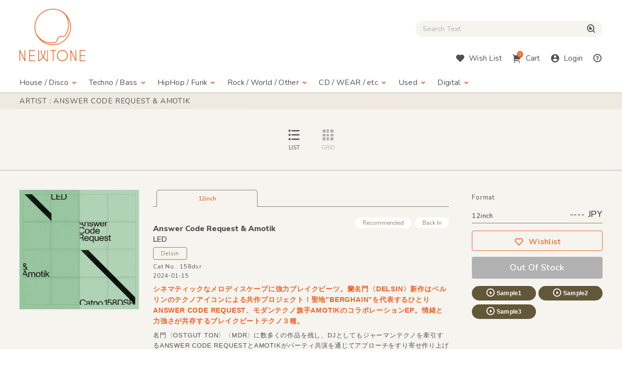

--- FILE ---
content_type: text/html; charset=UTF-8
request_url: https://www.newtone-records.com/artist/Answer+Code+Request+_AND_+Amotik
body_size: 6940
content:
<!DOCTYPE html>
<html lang="ja">
  <head>
    <title>Artist: Answer Code Request &amp; Amotik : Newtone Records</title>
    <meta charset="UTF-8">
    <meta name="format-detection" content="telephone=no">
    <meta name="viewport" content="width=device-width, initial-scale=1">
    <meta name="description" content="オンライン レコードショップ : ニュートーン レコーズ。オルタナティヴなハウス・ミュージック、ディスコ、ダブ、テクノ、ブレイクビーツからレゲエ、アフロ、ミュータントなダンス・ミュージックまでワールドワイドに扱ってます。">
    <meta name="keywords" content=" レコード店,クラブ・ミュージック,レコード,record shop,レコード・ショップ,通信販売,大阪">
    <link rel="canonical" href="https://www.newtone-records.com/artist/Answer+Code+Request+_AND_+Amotik" />
		<meta name="robots" content="index">

<!-- Favicon -->
<link rel="shortcut icon" href="/image/favicon.ico">
<link rel="apple-touch-icon" href="/image/apple-touch-icon.png">
<link rel="apple-touch-icon" href="/image/android-chrome-192×192.png">

<!-- CSS -->
<link rel="preconnect" href="https://fonts.gstatic.com">
<link href="https://fonts.googleapis.com/css2?family=Nunito:wght@400;600;800&display=swap" rel="stylesheet">
<link href="https://fonts.googleapis.com/css2?family=Nunito+Sans:wght@400;600;800&display=swap" rel="stylesheet">
<link href="https://cdn.jsdelivr.net/npm/remixicon@2.5.0/fonts/remixicon.css" rel="stylesheet">
<link rel="stylesheet" type="text/css" href="/css/magnific-popup.css">
<link rel="stylesheet" href="/css/slick.css">
<link rel="stylesheet" href="/css/common.css?20250508">
<link rel="stylesheet" href="/js/tingle/tingle.css">
<link rel="stylesheet" href="/css/custom.css?202a5s15a">
<link rel="stylesheet" href="/css/photoswipe.css">
<link rel="stylesheet" href="/css/default-skin/default-skin.css">
<link rel="stylesheet" href="//code.jquery.com/ui/1.10.3/themes/smoothness/jquery-ui.css">
<script src="/js/jquery-3.7.1.min.js"></script>
<script src="https://cdnjs.cloudflare.com/ajax/libs/jquery.pjax/2.0.1/jquery.pjax.min.js"></script>
<script src="/js/photoswipe.min.js"></script>
<script src="/js/photoswipe-ui-default.min.js"></script>
<script src="/js/photoswipe-simplify.min.js"></script>
<script src="/js/slick.min.js"></script>
		<meta property="fb:app_id" content="211482058896533"/>
<meta property="og:title" content="CD/レコード通販:NEWTONE RECORDS">
<meta property="og:image" content="https://www.newtone-records.com/pic/24/01_25/n_t0108608_390.jpg">
<meta property="og:url" content="https://www.newtone-records.com/">
<meta property="og:type" content="website">
<meta property="og:site_name" content="Newtone Records">
<meta property="og:description" content="オンライン レコードショップ : ニュートーン レコーズ。オルタナティヴなハウス・ミュージック、ディスコ、ダブ、テクノ、ブレイクビーツからレゲエ、アフロ、ミュータントなダンス・ミュージックまでワールドワイドに扱ってます。">
<meta name="twitter:card" content="summary" />
<meta name="twitter:site" content="@newtone_records">
<meta name="twitter:image:src" content="https://www.newtone-records.com/pic/24/01_25/n_t0108608_390.jpg">
<meta name="twitter:url" content="https://www.newtone-records.com/">
<meta name="twitter:title" content="NEWTONE RECORDS : オンラインストア">
<meta name="twitter:description" content="リニューアルしました。デジタルの取り扱いも開始します。大阪発のレコード・ショップ NEWTONE RECORDSのホームページです。インポートのアナログ12インチをメインにオルタナティヴなハウス、ディスコ、クロスオヴァー・サウンド、テクノ,ダブやダブステップ、様々なエレクトロニック・ミュージックに辺境ビートまで、世界各地のユニークなダンス・ミュージックを扱ってます。ほぼ全てのレコードが試聴可能です。">
<meta name="twitter:domain" content="www.newtone-records.com">
<meta name="google-site-verification" content="SFdW3UPwt-Gevql0S_8xr3hizTAHj98ftJqbs88GWvI" />
</head>
<body>
<!-- HEADER https://www.newtone-records.com/pic/24/01_25/n_t0108608_390.jpg --><header id="header">
  <div class="container">

    <!-- HUM(SP) -->
    <div id="toggle-hum" class="hide-note_up">
      <span class="hum"><span class="sr-only">Menu</span></span>
    </div>

    <!-- LOGO -->
    <h1 id="logo" class="imgover"><a href="/" class="pjax"><img src="/image/logomark.svg" alt="" class="logo-mark hide-note_down"><img src="/image/logotext.svg" alt="レコード・CDの通販：ニュートーン・レコーズ" class="logo-text"></a></h1>

    <!-- SEARCH BOX -->
    
    <div id="searchbox" class="clearfix">
      <form name="form1" id="form1" method="get" action="/search/" class="pjax"></form>

        <p class="icon-cross hide-note_up" id="btn_search_close"><i class="ri-close-line"></i><span class="sr-only">Close Search box</span></p>
        <div id="search_wrap">
<i class="ri-close-line hide-note_up"></i><span class="sr-only">Close Search box</span>
          <input type="search" name="s" id="search_text" value="" autocomplete="off" placeholder="Search Text" class="pjax jp-en">
          <span href="/search/" class="pjax" id="search_btn"><i class="ri-search-eye-line"></i><span class="sr-only">検索</span></span>
          <div id="search_txt_area" ></div>
        </div>
      <p id="h-help-pc" class="hide-note_up"><a href="#"><i class="ri-question-line"></i><span class="sr-only">Help</span></a></p>
    </div>
    <!-- ICONS -->
    <ul id="header-icons" class="en">
      <li id="h-search" class="hide-note_up"><a href="#!"><i class="ri-search-eye-line"></i><span class="sr-only">Search</span></a></li>
      <li id="h-wish" class="hide-note_down"><a href="javascript:void(0)" data-url="#modal-cart" class="btn-wish modal-trigger"><i class="ri-heart-fill"></i><span class="hide-note_down">Wish List</span></a></li>
      <li id="h-cart"><a href="javascript:void(0)" data-url="#modal-cart" class="btn-cart modal-trigger"><i class="ri-shopping-cart-2-fill"></i><span class="cart-num">0</span><span class="hide-note_down">Cart</span></a></li>
      <li id="h-login"><a href="javascript:void(0)" data-url="#modal-cart" class="btn-login modal-trigger"><i class="ri-account-circle-fill "></i><span class="hide-note_down">Login</span></a></li>
      <li id="h-help" class="hide-note_down"><a href="/help.php" class="pjax"><i class="ri-question-line"></i><span class="sr-only">Help</span></a></li>
    </ul>

    <!-- NAVI -->
    <div id="gnav" class="en">
      <p class="icon-cross hide-note_up" id="btn_gnav_close"><i class="ri-close-line"></i><span class="sr-only">Close Menu</span></p>
      <nav class="p_nav">
        <ul class="gnav-toggles">
          <li><a href="/store/house-disco/" class="pjax">House / Disco<i class="ri-arrow-drop-down-line ri-xl hide-note_down"></i></a><span class="toggle ri-arrow-drop-down-line hide-note_up"></span>
            <ul>
              <li><a href="/store/house-disco/" class="pjax">New &amp; Recommended</a></li>
              <li><a href="/store/underground/" class="pjax">Underground House</a></li>
              <li><a href="/store/deephouse/" class="pjax">Deep House</a></li>
              <li><a href="/store/disco/" class="pjax">Disco / Balearic</a></li>
              <li><a href="/store/crossover/" class="pjax">Crossover</a></li>
              <li><a href="/store/classics/" class="pjax">Classics</a></li>
            </ul>
          </li>
          <li><a href="/store/techno-dubstep/" class="pjax">Techno / Bass<i class="ri-arrow-drop-down-line ri-xl hide-note_down"></i></a><span class="toggle ri-arrow-drop-down-line hide-note_up"></span>
            <ul>
              <li><a href="/store/techno-dubstep/" class="pjax">New &amp; Recommended</a></li>
              <li><a href="/store/technotrack/" class="pjax">Techno</a></li>
              <li><a href="/store/idm-electro/" class="pjax">IDM / Electro</a></li>
              <li><a href="/store/bass-breaks/" class="pjax">Bass / Dubstep / UKG / Breaks</a></li>
              <li><a href="/store/techhouse/" class="pjax">Tech / Minimal House</a></li>
              <li><a href="/store/experimental-techno/" class="pjax">Experimental Techno</a></li>
              <li><a href="/store/ambient/" class="pjax">Ambient</a></li>
            </ul>
          </li>
          <li><a href="/store/hiphop-raregroove/" class="pjax">HipHop / Funk<i class="ri-arrow-drop-down-line ri-xl hide-note_down"></i></a><span class="toggle ri-arrow-drop-down-line hide-note_up"></span>
            <ul>
              <li><a href="/store/hiphop-raregroove/" class="pjax">New &amp; Recommended</a></li>
              <li><a href="/store/hiphop/" class="pjax">Hiphop</a></li>
              <li><a href="/store/rb/" class="pjax">R&amp;B / Nu Soul</a></li>
              <li><a href="/store/downtempo/" class="pjax">Downtempo</a></li>
              <li><a href="/store/raregroove/" class="pjax">Rare Groove</a></li>
              <li><a href="/store/reggae/" class="pjax">Reggae</a></li>
            </ul>
          </li>
          <li><a href="/store/rock-world/" class="pjax">Rock / World / Other<i class="ri-arrow-drop-down-line ri-xl hide-note_down"></i></a><span class="toggle ri-arrow-drop-down-line hide-note_up"></span>
            <ul>
              <li><a href="/store/rock-world/" class="pjax">New &amp; Recommended</a></li>
              <li><a href="/store/world/" class="pjax">World</a></li>
              <li><a href="/store/jazz/" class="pjax">Jazz</a></li>
              <li><a href="/store/rock/" class="pjax">Rock / Alternative</a></li>
              <li><a href="/store/pop/" class="pjax">Pop</a></li>
              <li><a href="/store/experimental/" class="pjax">Electronica / Experimental</a></li>
            </ul>
          </li>
          <li><a href="/store/gs" class="pjax">CD / WEAR / etc<i class="ri-arrow-drop-down-line ri-xl hide-note_down"></i></a><span class="toggle ri-arrow-drop-down-line hide-note_up"></span>
            <ul>
              <li><a href="/store/gs/" class="pjax">New &amp; Recommended</a></li>
              <li><a href="/category/CASSETTE" class="pjax">Cassette</a></li>
              <li><a href="/store/cd/" class="pjax">CD</a></li>
              <li><a href="/store/dvd/" class="pjax">DVD</a></li>
              <li><a href="/store/book/" class="pjax">BOOK / MAG</a></li>
              <li><a href="/store/wear/" class="pjax">WEAR</a></li>
              <li><a href="/gs/store/a/" class="pjax">Equipment</a></li>
            </ul>
          </li>
          <li><a href="/store/used/" class="pjax">Used<i class="ri-arrow-drop-down-line ri-xl hide-note_down"></i></a><span class="toggle ri-arrow-drop-down-line hide-note_up"></span>
            <ul class="subnav-used jp-en">
              <li><a href="/store/used/" class="pjax jp">中古盤</a></li>
            <!--  <li><a href="/store/sale/" class="pjax jp">ストックセール</a></li>-->
            </ul>
          </li>
          <li class="navi-digital"><a href="/digital" class="pjax">Digital<i class="ri-arrow-drop-down-line ri-xl hide-note_down"></i></a><span class="toggle ri-arrow-drop-down-line hide-note_up"></span>
            <ul class="subnav-used jp-en">
              <li><a href="/digital" class="pjax jp">Digital</a></li>
            </ul>
          </li>

        </ul>
      </nav>
      <nav class="d_nav">
        <ul class="gnav-toggles">

        <li>
        <p class="btn-tag pjax d-menu"  data-key="hs">
        House / Disco
        </p>
        <p class="btn-tag pjax d-menu" data-key="tch" >
        Techno / Bass
        </p>
        <p class="btn-tag pjax d-menu" data-key="hh" >
        Funk / Hiphop
        </p>
        <p class="btn-tag pjax d-menu" data-key="wld" >
        Jazz / World
        </p>
        <p class="btn-tag pjax d-menu" data-key="other" >
        Rock / Experimental
        </p>
        </li>


        <li>
        <p class="btn-tag physcl-n pjax" >
        <a href="/" class="pjax">Physical</a>
        
        </p>
        <p class="btn-tag pjax digi-n btn-selected" >
        <a href="/digital" class="pjax">Digital</a>
        </p>
        </li>

        </ul>
      </nav>

      <ul id="gnav-sub" class="hide-note_up">
        <li><a href="/" class="pjax">Home</a></li>
        <li><a href="/aboutus.php" class="pjax">About Us</a></li>
        <li><a href="/help.php" class="pjax">Help</a></li>
        <li><a href="/oversea.php" class="pjax">Overseas</a></li>
        <li><a href="mailto:contact@newtone-records.com" class="pjax">Contact</a></li>
      </ul>
    </div>

  </div>
</header><main i-data="vvv" id="content">
<div id="item_list" class="item_list">
<div id="new-recommended" class="bgcolor">

<input type="hidden" class="data-src" cts-src="" grid-list="sort-list" smode="">
<!-- PAGE TITLE -->
<div id="pagetitle" page-src="" class="">
<div class="inner">
  <h1 class="en uppercase container ">Artist : Answer Code Request &amp; Amotik</h1>


</div>
 </div>
 

  <!-- NEW STOCK -->


  <div class="option">
    <ul class="option-grid ul-nolist en" data-mode="list" >
      <li class="uppercase active" id="sort-list" name = "詳細な説明をスクロール形式でご覧になれるリスト表示と、複数商品を一覧形式で表示していただけるグリッド表示をページ上部のボタン（※）で切り替えできます。"><i class="ri-list-check"></i>List</li>
      <li class="uppercase " id="sort-grid" name = "詳細な説明をスクロール形式でご覧になれるリスト表示と、複数商品を一覧形式で表示していただけるグリッド表示をページ上部のボタン（※）で切り替えできます。"><i class="ri-grid-fill"></i>Grid</li>
    </ul>
  </div>
    <div class="balloon_listgrid_pc" style="display:none">
    <div class="balloon1" >
    詳細な説明をスクロール形式でご覧になれるリスト表示と、複数商品を一覧形式で表示していただけるグリッド表示をページ上部のボタン（※）で切り替えが出来ます。
  </div>
  </div>

  <span style="clear:right;"></span> 
<div id="modal-content">
  <div class="inner">
    <div id="player"></div>
  </div>
</div>
<div id="content_item_area">

<div class="container list-hr" mode-src='out'>

<article class="list-single" id="n_t0108608hr">
 <!-- JACKET IMAGES -->
 <div class="single-img">

<div class="signle-img-list slick_img yun">
<div class="item img_rect">
<a href="/product/0108608" class="pjax">
<picture>
 <source type="image/webp" srcset="https://www.newtone-records.com/pic/24/01_25/n_t0108608_390.webp 1x, https://www.newtone-records.com/pic/24/01_25/n_t0108608_390.webp 2x">
 <source type="image/jpeg" srcset="https://www.newtone-records.com/pic/24/01_25/n_t0108608_390.jpg 1x, https://www.newtone-records.com/pic/24/01_25/n_t0108608_390.jpg 2x">
 <img src="https://www.newtone-records.com/pic/24/01_25/n_t0108608.jpg" width="390" height="390" alt="Answer Code Request &amp; Amotik - LED : 12inch" id="n_t0108608_pic" decoding="async">
</picture>

</a>
</div>
</div>
</div>
 <div class="single-txt">
 <!-- TAB -->
 <ul class="ul-nolist tab-list en" data-id="n_t0108608">
 <li class="wav on" tab="12inch" id-src="n_t0108608"><span class="outofstock">12inch</span></li>
 </ul>
 <div class="tab-content">
  <!-- LABEL -->
  <ul class="subtag en">
  <li class='subtag1'>Recommended</li>
  <li class='subtag2'>Back In</li>
  </ul>

  <h1 class="item_title jp-en "><a href="/artist/Answer+Code+Request+_AND_+Amotik" class="pjax"><strong>Answer Code Request &amp;<wbr> Amotik</strong></a><br>
  <a href="/product/0108608" class="pjax">LED</a></h1>
  <a href="/label/Delsin" class="btn-label jp-en pjax">Delsin</a>
  <ul class="ul-nolist note en">
  <li class="catno">Cat No.: 158dsr</li>
  <li class="released"></li>
  <li class="updated">2024-01-15</li>
  </ul>

  <!-- FORMAT & BUY -->
  <div class="format">
  <p class="hide-note_down format-title en">Format</p>
  <div class="price en"><span>12inch</span>---- JPY</div>
  <ul class="ul-nolist btnset en">
   <li><a href="javascript:void(0)" product-id="0108608" item-id="n_t0108608" rel="nofollow" class="btn-wishlist"><i class="ri-heart-line"></i>Wishlist</a></li>
  <li><a href="javascript:void(0)" item-id="" class="btn-buy nostock">Out Of Stock</a></li>
  </ul>
  <ul class="ul-nolist list_sample">
   <li><a id="n_t0108608ls1" file-src="24_01_31/LED_Answer_Code_Request___Amotik_Answer_Code_Request.mp3" data-src="n_t0108608" page-src="/product/0108608" num-src="1" class="btn-sample soundlink"><i class="ri-play-circle-line"></i>Sample1</a></li>
 <li><a id="n_t0108608ls2" file-src="24_01_31/Hazardous_Answer_Code_Request___Amotik_Answer_Code_Request.mp3" data-src="n_t0108608" page-src="/product/0108608" num-src="2" class="btn-sample soundlink"><i class="ri-play-circle-line"></i>Sample2</a></li>
 <li><a id="n_t0108608ls3" file-src="24_01_31/Wide_Range_Answer_Code_Request___Amotik_Answer_Code_Request.mp3" data-src="n_t0108608" page-src="/product/0108608" num-src="3" class="btn-sample soundlink"><i class="ri-play-circle-line"></i>Sample3</a></li>
 <li><input type="hidden" sort="0" id="n_t0108608lsp" value="Answer Code Request &amp; Amotik - LED :: Delsin (HOL)"></li>
  </ul>

  

  </div>

  <!-- DETAILE TEXT xx -->
  <div class="detail">
  <div class="detail-hide">
   <h2 class="d-title">シネマティックなメロディスケープに強力ブレイクビーツ。蘭名門〈DELSIN〉新作はベルリンのテクノアイコンによる共作プロジェクト！聖地”BERGHAIN”を代表するひとりANSWER CODE REQUEST、モダンテクノ旗手AMOTIKのコラボレーションEP。情緒と力強さが共存するブレイクビートテクノ３種。</h2>
   <div class="d-comment">
   <p>名門〈OSTGUT TON〉〈MDR〉に数多くの作品を残し、DJとしてもジャーマンテクノを牽引するANSWER CODE REQUESTとAMOTIKがパーティ共演を通じてアプローチをすり寄せ作り上げた一枚が到着！歪んだブレイクビートを浮遊系パッドでエモーショナルに包み込んだ「LED」(sample1)を筆頭に、ブレイクビーツ駆動のモダンテクノウェポン。ヒプノなモジュールでミニマルに沈める「Hazardous」(sample2)もグッド。 (Akie)</p>
   </div>
  </div>
  <!--
  <span class="en detail-toggle hide-tb_up">View more <i class="ri-add-circle-line"></i></span>
-->
  </div>
  <!-- TRACK LISTS -->
  <div class="list_track">
 <p class="en track-toggle">Track List<i class="ri-add-circle-line"></i></p>
 <ul class="ul-nolist en track-hide" style="display: none;">
  <li>
<input type="hidden" id="n_t0108608tsp" value="A1. LED">
<a id="n_t0108608ts1" file-src="24_01_31/LED_Answer_Code_Request___Amotik_Answer_Code_Request.mp3" data-src="n_t0108608" page-src="/product/0108608" num-src="1" class="soundlink track-link">
<i class="ri-play-circle-fill"></i>
<p>A1. LED</p>
<span class="time"></span>
</a>
</li><li>
<input type="hidden" id="n_t0108608tsp" value="B1. Hazardous">
<a id="n_t0108608ts2" file-src="24_01_31/Hazardous_Answer_Code_Request___Amotik_Answer_Code_Request.mp3" data-src="n_t0108608" page-src="/product/0108608" num-src="2" class="soundlink track-link">
<i class="ri-play-circle-fill"></i>
<p>B1. Hazardous</p>
<span class="time"></span>
</a>
</li><li>
<input type="hidden" id="n_t0108608tsp" value="B2. Wide Range">
<a id="n_t0108608ts3" file-src="24_01_31/Wide_Range_Answer_Code_Request___Amotik_Answer_Code_Request.mp3" data-src="n_t0108608" page-src="/product/0108608" num-src="3" class="soundlink track-link">
<i class="ri-play-circle-fill"></i>
<p>B2. Wide Range</p>
<span class="time"></span>
</a>
</li>
 </ul>
</div>

  <!-- PHOTO GALLERY -->

  <!-- MEDIA -->
  

  <!-- TAG -->
  <ul class="ul-nolist list-tags jp-en mt40 mt30-note mt20-sp">
  <li><a href="/category/TECHNO" class="btn-tag pjax">#TECHNO</a></li><li><a href="/category/BREAKBEAT" class="btn-tag pjax">#BREAKBEAT</a></li>
  </ul>
 </div>
 </div>
</article>
</div>


</div> 
	</div>
</div>

      

      
      <!-- BACK TO TOP -->
      <p id="pagetop"><span class="ri-arrow-up-line"><span class="sr-only">ページトップへ戻る</span></span></p>

    </main>

    <!-- FOOTER -->
    <footer id="footer" class="container clearfix en">
  <ul>
    <li><a href="/" class="pjax">Home</a></li>
    <li><a href="/aboutus.php" class="pjax">About Us</a></li>
    <li><a href="/help.php" class="pjax">Help</a></li><br class="hide-sp_up">
    <li><a href="/oversea.php" class="pjax">Overseas</a></li>
    <li><a href="mailto:info@newtone-records.com" class="">Contact</a></li>
  </ul>
  <p class="copyright"><span>&copy;</span> newtone records 2021</p>
</footer>
    <!-- SOUND PLAYER -->
    <div id="sound_player">
  <div id="jquery_jplayer" class="jp-jplayer"></div>
  <div id="jp_container" class="jp-audio">
    <div id="jp-main">
      <span id="jp-fold"><i class="ri-arrow-down-s-line"></i><span class="sr-only">fold the sound player</span></span>
      <ul class="jp-controls ul-nolist">
        <li><a class="jp-previous" tabindex="1"><i class="ri-skip-back-fill"></i></a></li>
        <li><a class="jp-play" tabindex="1"><i class="ri-play-circle-fill"></i></a></li>
        <li><a class="jp-pause" tabindex="1"><i class="ri-pause-circle-fill"></i></a></li>
        <li><a class="jp-next" tabindex="1"><i class="ri-skip-forward-fill"></i></a></li>
      </ul>
      <div class="jp-actions">
        <ul class="ul-nolist">
          <li class="jp-wish"><a href="#!" src="/user/wish.php?ItemId=wid" item-id="p0087862" rel="nofollow" class="btn-wishlist-s"><i class="ri-heart-line"></i><span class="sr-only">Wishlist</span></a></li>
          <li class="jp-buy"><a href="javascript:void(0)" id="player_buy"  data-url="#modal-cart" id-src="" item-id="" type="" rel="nofollow" class="btn-buy en modal-trigger">Buy</a></li>
          <li class="jp-thum">
            <a href="" class="pjax img_rect"><img src="/upload/200_01.jpg" width="200" height="200" alt="" class="player_pic" decoding="async"></a>
          </li>
        </ul>
      </div>
    </div>

    <div id="jp-sub">
      <div class="jp-progress">
        <div class="jp-seek-bar">
          <div class="jp-play-bar"></div>
        </div>
      </div>
      <div class="jp-time-holder en">
      <div class="jp-current-time"></div>
        <div class="jp-duration"></div>
      </div>
      <div class="jp-details">
        <ul class="jp-title ul-nolist">
          <li><h2 class="ellipsis jp-en"><a href="" class=" pjax"></a></h2></li>
        </ul>
      </div>
      <ol class="jp-num">
        <a ids="pl1" style="cursor:pointer;cursor:hand" file-src="" data-src="" page-src="" num-src="1" class="soundlink" id="jp1"><li class="jp-num01">01</li></a>
        <a ids="pl2" style="cursor:pointer;cursor:hand" file-src="" data-src="" page-src="" num-src="2" class="soundlink" id="jp2"><li class="jp-num02">02</li></a>
        <a ids="pl3" style="cursor:pointer;cursor:hand" file-src="" data-src="" page-src="" num-src="3" class="soundlink" id="jp3"><li class="jp-num03">03</li></a>
      </ol>
      <a href="#!" class="en" id="jp-close"><i class="ri-close-line"></i><span class="sr-only">close sound player</span></a>
      <input type=hidden id="jp" value="">
    </div>

  </div>
</div>

    <!-- INFORMATION MODAL -->

    <!-- SCRIPTS -->

    
    <!-- CART MODAL -->
    <div id="modal-cart" class="modal-wrapper">
      <a href="javascript:void(0)" class="modal-overlay"></a>
      <div class="modal-body bg-lightbeige">
        <div class="modal-content">
          <iframe src="/cart/" id="modal-cart-frame" frameborder="0" ></iframe>
        </div>
        <a href="javascript:void(0)" class="modal-close en"><i class="ri-close-line"></i>close</a>
      </div>
    </div>

<script src="/js/jquery.jplayer.min.js"></script>
<script src="/js/pjax.js?260118"></script>
<script src="/js/after.js?202412"></script>
<script src="/js/ofi.min.js"></script>
<script src="/js/common.min.js?231227"></script>
<script src="/js/player.js?260116"></script>
<script src="/js/searchbox.js?260117"></script>
<script src="/js/script-min.js?20251105"></script>
<script src="/js/tingle/tingle.js"></script>
<script src="https://cdnjs.cloudflare.com/ajax/libs/magnific-popup.js/1.1.0/jquery.magnific-popup.min.js"></script>
<script src="/js/second-min.js?2025052aqa"></script>
<script src="/js/render-min.js?260118"></script>
		<!--c 1  -->
		<!--l 20  -->

</body>
</html>

--- FILE ---
content_type: application/javascript
request_url: https://www.newtone-records.com/js/render-min.js?260118
body_size: 6012
content:
function render_contents_data(t,e="update"){let s='<span style="clear:right;"></span>';s+='<ul class="jp-en toplist list-grid container">',s+="</ul>","update"==e?$("#content_item_area").html(s):$("#content_item_area").append(s);$(".toplist").length;const i=t.row;if($("#sort-list").hasClass("active")){i.forEach((function(t,e){let s=item_type_list(t);$("#content_item_area").append(s)}))}else{i.forEach((function(t,e){let s=item_type_grid(t,0);$(".toplist").eq(-1).append(s),load_prepare(6)}))}$(".btn-more").removeClass("load-next"),$(".btn-more").addClass("load-next-tweek")}function render_add_data(t){let e='<span style="clear:right;"></span>';e+='<ul class="jp-en toplist list-grid container">',e+="</ul>",$("#content_item_area").append('<span style="clear:right;"></span><ul class="jp-en toplist list-grid container"></ul>');const s=t.row;if($("#sort-list").hasClass("active")){s.forEach((function(t,e){let s=item_type_list(t);$("#content_item_area toplist").eq(toplist).append(s)}))}else s.forEach((function(t,e){let s=item_type_grid(t,0);$(".toplist").eq(-1).append(s),load_prepare(6)}));$(".btn-more").removeClass("load-next"),$(".btn-more").addClass("load-next-tweek")}function item_type_grid(t,e){let s="";if(document.getElementsByClassName("btn-new-pc").length){const t=document.getElementsByClassName("btn-new-pc")[0];s=t.dataset.mode?t.dataset.mode:""}if(t.CoverArt)if(-1!==t.CoverArt.indexOf("n_t")){var i="pic/"+t.CoverArt.split("::")[0]}else{i="artwork/"+(t.CoverArt.substr(0,3)+"/"+t.ddexid+"/"+t.ddexid)+"x390.webp"}else i="image/noImage01.jpg";let n="";n+='<li class="item-data prepare" mode-src="in" data-pid="'+t.product_id+'">',n+='<div class="img_single">',n+='<a href="/product/'+t.product_id+'" class="pjax imgover img_rect">',n+=" <picture>",n+='      <img src="https://www.newtone-records.com/'+i+'" width="390" height="390" alt="'+t.artist+" - "+t.title+'" id="'+t.main_id+'_pic" decoding="async" class="img100">';var a=new Date,l=new Date(t.updated_at);a.setMonth(a.getMonth()-1);var r=new Date(a);if($(".option_btn").length>0){$(".option_btn").eq(0).html().match(/なし/)?"newrelease.gif"==t.sub2?n+='  <div class="newin" name="'+t.updated_at+'">New</div>':"re-stock.gif"==t.sub2&&(n+=""):l>=r&&("newrelease.gif"==t.sub2?n+='  <div class="newin" name="'+t.updated_at+'">New</div>':"re-stock.gif"==t.sub2&&"new"==s?n+="":"re-stock.gif"==t.sub2&&(n+='  <div class="backin" name="'+t.updated_at+'">Back In</div>'))}n+="</picture>",n+="",n+="\x3c!--   --\x3e",n+="</a>",n+="</div>",n+='<div class="txtset">';let o="";if(t.tab){let e=[];e=t.tab.split("||"),e.filter(Boolean),e.filter((t=>t)),e.forEach((function(t){const e=t.split("::")[1];e&&-1===e.indexOf("-1")&&(o.length>0&&(o+="&nbsp;|&nbsp;"),t.length>0&&("-1"!==t.split("::")[2]&&e&&-1!=e.indexOf("-1")||("0"!==t.split("::")[2]?o+='<span class="outofstock">'+t.split("::")[0]+"</span>":o+='<span class="instock">'+t.split("::")[0]+"</span>")))}))}else o='<span class="instock">Diftail</span>';n+='<span class="jp-en pick-format "><span class="instock">'+o+"</span></span>";var c=$("#pagetitle h1").html().replace("*","").replace(/<.*\/span>:/g,"").trim().replace(/,$/g,"");let d=new RegExp(c,"i"),p=t.artist;if($(".search_str").length){let t=p.match(d);p=p.replace(d,"<span class='match_str'>"+t+"</span>")}let u=t.title;if($(".search_str").length){let t=u.match(d);u=u.replace(d,"<span class='match_str'>"+t+"</span>")}let h=t.label;if($(".search_str").length){let t=h.match(d);h=h.replace(d,"<span class='match_str'>"+t+"</span>")}n+='<h3><a href="/artist/'+encodeHTML(t.artist)+'" class="pjax" title="filter by name : '+t.artist+'">'+p+"</a></h3>",n+='<p><a href="/product/'+t.product_id+'" class="pjax" alt="'+t.artist+" - "+t.title+'" title="'+t.artist+" - "+t.title+'の商品ページ">'+u+"</a></p>",n+='<span class="jp-en pick-label"><a href="/label/'+encodeHTML(hl(t.label))+'" class="pjax" title="filter by label : '+hl(t.label)+'">'+h+"</a></span>",0==e&&(n+='<div class="pick-comment ">',null==t.subtitle||t.subtitle&&(n+=t.subtitle),n+="</div>"),n+='<span class="en pick-genre">';let m="",_="";return t.tags&&(_=t.tags.match(/||/)?t.tags.split("||").filter((t=>t)):t.tags.split("/").filter((t=>t)),_.forEach((function(t){""!==m&&(m+=" / "),m+='<a href="/category/'+t+'" class="pjax">'+t+"</a>"}))),0==m.length&&(m="&nbsp;"),n+=m,n+="</span>",n+='<ul class="btnset">',n+="<li>",n+='  <input type="hidden" id="'+t.product_id+'ls" value="'+t.artist+" - "+t.title+' : " stock-src="in">',""!==t.preview1?(n+='<a href="javascript:void(0)" id="'+t.product_id+'ls1" file-src="'+t.preview1+'" data-src="'+t.product_id+'" page-src="/product/'+t.product_id+'" num-src="1" class="soundlink"><i class="ri-play-circle-line"></i>Sample</a>',n+='<input type="hidden" id="'+t.product_id+'ls2" file-src="'+t.preview2+'" data-src="/sxml/'+t.product_id+'.xml?5247" page-src="/item/'+t.product_id+'.html" num-src="2" class="soundlink">',n+='<input type="hidden" id="'+t.product_id+'ls3" file-src="'+t.preview3+'" data-src="/sxml/'+t.product_id+'.xml?1506" page-src="/item/'+t.product_id+'.html" num-src="3" class="soundlink">',n+='<input type="hidden" id="'+t.product_id+'lsp" value="'+t.artist+" - "+t.title+' : ">'):n+='<a class="nosoundlink"><i class="ri-play-circle-line"></i>Sample</a>',n+="</li>",n+='<li><a href="javascript:void(0)" item-id="p'+t.product_id+'" content-type="physical" rel="nofollow" class="btn-wishlist-s"><i class="ri-heart-line"></i>Wishlist</a></li>',n+="</ul>",n+="</div>",n+="</li>",n}function load_prepare(t){document.querySelectorAll(".prepare").forEach(((t,e)=>{setTimeout((()=>{t.style.opacity=1,t.classList.remove("prepare")}),60*e)}))}$(document).on("mouseover",".btn-new-pc",(function(t){$(".balloon_area_pc").fadeIn("fast")})),$(document).on("mouseleave",".btn-new-pc",(function(t){$(".balloon_area_pc").fadeOut("fast")})),$(document).on("mouseover",".option-grid li",(function(t){if(window.matchMedia&&window.matchMedia("(max-device-width: 640px)").matches);else{var e=$(".option-grid").offset().top;$(".balloon_listgrid_pc").css("margin-top",e-70),$(".balloon_listgrid_pc").fadeIn("fast"),$(".balloon_listgrid_pc").fadeIn("fast")}})),$(document).on("mouseleave",".option-grid li",(function(t){$(".balloon_listgrid_pc").fadeOut("fast")})),$(document).on("click",".loadtrack",(function(t){const e=$(this).data("mainid"),s=$(this).data("product_id"),i=$(this),n={id:e,ts:i};fetch("/include/loadtracks.php",{method:"POST",headers:{"Content-Type":"application/json"},body:JSON.stringify(n)}).then((function(t){return t.json()})).then((function(t){let n='\n         <ul class="ul-nolist en track-hide" style="display: none;">\n  ',a="",l="",r=0;t.row.forEach((function(t){r++,a="",t.pos&&(a+=t.pos+". "),t.artist&&(a+=t.artist+" - "),t.title&&(a+=t.title),t.dur&&(l="("+t.dur+")"),n+=`\n  <li>\n  <input type="hidden" id="${t.webid}tsp" value="${a}">\n  <a id="${e}ts${r}" file-src="${t.sound}" data-src="${e}" page-src="/product/${s}" num-src="${r}" class="soundlink track-link">\n  <i class="ri-play-circle-fill"></i>\n  <p>${a}</p>\n  <span class="time">${l}</span>\n  </a>\n  </li>\n  `})),n+="\n  </ul>\n  ",i.after(n),i.next().slideToggle(),i.removeClass("loadtrack")}))})),$(document).on("click",".option_btn",(function(t){t.preventDefault(),$("#spickup>li").fadeOut(),scrollTo(0,6),$("#content_item_area").html("");let e="",s=$("li.active").attr("id");"new"==$(this).attr("data-mode")?($(this).css("opacity","0.6"),$(this).attr("data-mode","all"),e="all"):($(this).css("opacity","1"),$(this).attr("data-mode","new"),e="new");const i={viewmode:s,status:e};fetch("/include/extract_data.php",{method:"POST",headers:{"Content-Type":"application/json"},body:JSON.stringify(i)}).then((function(t){return t.json()})).then((function(t){render_contents_data(t);$("#pagetitle h1").html(t.title),$(".btn-new-pc").html(t.btn),$(".btn-new-mobile").html(t.btn.replace("再入荷","")),$("#header_show").removeClass("DownMove"),$("#header_show").removeClass("UpMove"),$("#header_show").addClass("defaultState"),$(".search-txt").length>0?render_contents_subarea():render_contents_sub()}))})),$(document).on("click",".load-next-tweek",(function(t){t.preventDefault(),loading_start();let e=0;e=$("#sort-list").hasClass("active")?$("#item_list .list-single").length-$(".pickup-grid .item-data").length:$(".toplist .item-data").length-$(".pickup-grid .item-data").length;const s={viewmode:$("li.active").attr("id"),mode:"thisweek",status:"new",cnt:e};fetch("/include/extract_data.php",{method:"POST",headers:{"Content-Type":"application/json"},body:JSON.stringify(s)}).then((function(t){return t.json()})).then((function(t){render_add_data(t),loading_end(),$(".btn-more").removeClass("load-next"),$(".btn-more").addClass("load-next-tweek")})).catch((t=>{loading_end(),$(".btn-more").removeClass("load-next"),$(".btn-more").addClass("load-next-tweek")}))})),$(document).on("onMouseOver",".option_btn",(function(t){$(this).css("opacity","1")})),$(".option_btn").mouseover((function(t){$(this).css("opacity","1")})).mouseout((function(t){"new"==$(this).attr("data-mode")?$(this).css("opacity","1"):$(this).css("opacity","0.6")}));var beforePos=0;function ScrollAnime(){var t=$(window).scrollTop();t==beforePos||(150>t?($("#header_show").removeClass("UpMove"),$("#header_show").removeClass("DownMove"),$("#header_show").addClass("defaultStyle")):150>t||0>t-beforePos?($("#header_show").removeClass("UpMove"),$("#header_show").addClass("DownMove")):150>t?($("#header_show").removeClass("DownMove"),$("#header_show").addClass("defaultStyle")):1==document.getElementById("header_show").classList.contains("DownMove")&&($("#header_show").removeClass("DownMove"),$("#header_show").addClass("UpMove"))),beforePos=t}function item_type_list(t){const e=t.product_id,s=t.artist,i=t.title,n=t.label,a=n.replace(/\((.*?)\$/g,""),l=t.cat,r=t.format,o=t.comment,c=t.subtitle,d=t.tags;let p=t.tanto;(""==p||null==p||p.indexOf("<"))&&(p="("+p+")");let u=t.updated_at,h='<ul class="ul-nolist list_sample">';if(t.preview1&&(h+='<li><a id="'+t.main_id+'s1" file-src="'+t.preview1+'" data-src="'+t.product_id+'" page-src="/product/'+t.product_id+'" num-src="1" class="btn-sample soundlink"><i class="ri-play-circle-line"></i>Sample1</a></li>'),t.preview2&&(h+='<li><a id="'+t.main_id+'s2" file-src="'+t.preview2+'" data-src="'+t.product_id+'" page-src="/product/'+t.product_id+'" num-src="2" class="btn-sample soundlink"><i class="ri-play-circle-line"></i>Sample2</a></li>'),t.preview3&&(h+='<li><a id="'+t.main_id+'s3" file-src="'+t.preview3+'" data-src="'+t.product_id+'" page-src="/product/'+t.product_id+'" num-src="3" class="btn-sample soundlink"><i class="ri-play-circle-line"></i>Sample3</a></li>'),h+='<li><input type="hidden" sort="0" id="'+t.main_id+'sp" value="'+t.artist+"- "+t.title+" :: "+t.label+'"></li>',h+="</ul>",t.main_id&&"n"!==t.main_id.charAt(0)){let e=t.CoverArt.substr(0,3)+"/"+t.ddexid+"/"+t.ddexid;var m="artwork/"+e+"x390.webp",_="artwork/"+e+"x390.webp"}else if(t.CoverArt){_="pic/"+(m=t.CoverArt.split("::")[0]).replace(".jpg",".webp"),m.replace(".webp",".jpg")}else _="image/noImage01.webp",m="image/noImage01.jpg";var f="";let g="";g=d.match(/||/)?d.split("||").filter((t=>t)):d.split("/").filter((t=>t)),g.forEach((function(t){""!==f&&(f+=""),f+='<li><a href="/category/'+t+'" class="pjax btn-tag" >'+t+"</a></li>"}));let b="";b="true"==t.tracklist?`\n  <div class="list_track">\n   <p class="en track-toggle loadtrack" data-pid="${t.product_id}" data-mainid="${t.main_id}">Track List<i class="ri-add-circle-line"></i></p>\n  </div>\n  `:"";if(o.length>500){o.substr(0,500)}else{}return html=`\n  <div class="container list-hr" mode-src="in">\n  <article class="list-single" id="n_t0109944hr">\n   \x3c!-- JACKET IMAGES --\x3e\n   <div class="single-img">\n  <div class="signle-img-list">\n  <div class="item img_rect">\n  \n  <a href="/product/${e}" class="pjax">\n  <picture>\n   <source type="image/webp" srcset="https://www.newtone-records.com/${_} 1x, https://www.newtone-records.com/${_} 2x">\n   <source type="image/jpeg" srcset="https://www.newtone-records.com/${m} 1x, https://www.newtone-records.com/${m} 2x">\n   <img src="https://www.newtone-records.com/${m}" width="390" height="390" alt="${s} - ${i} : ${r}" id="${t.main_id}_pic" decoding="async">\n  </picture>\n  </a>\n  </div>\n  </div>\n  </div>\n   <div class="single-txt">\n   \x3c!-- TAB --\x3e\n   <ul class="ul-nolist tab-list en" data-id="\${data.main_id}">\n   <div class="tab-content">\n    \x3c!-- LABEL --\x3e\n    <ul class="subtag en">\n    <li class="subtag1">Recommended</li>\n    \n    </ul>\n  \n    <h1 class="item_title jp-en "><a href="/artist/${s}" class="pjax"><strong>${s}</strong></a><br>\n    <a href="/product/${e}" class="pjax">${i}</a></h1>\n    <a href="/label/${a}" class="btn-label jp-en pjax">${n}</a>\n    <ul class="ul-nolist note en">\n    <li class="catno">Cat No.: ${l}</li>\n    <li class="released"></li>\n    <li class="updated">${u}</li>\n    </ul>\n  \n    \x3c!-- FORMAT & BUY --\x3e\n    <div class="format">\n    <p class="hide-note_down format-title en">Format</p>\n    <div class="price en"><span>${r}</span>${t.price} JPY</div>\n    <ul class="ul-nolist btnset en">\n     <li><a href="javascript:void(0)" product-id="${e}" item-id="${t.main_id}" rel="nofollow" class="btn-wishlist"><i class="ri-heart-line"></i>Wishlist</a></li>\n    <li><a href="javascript:void(0)" data-url="#modal-cart" item-id="${t.main_id}" id-src="/cart/" rel="nofollow" class="btn-buy modal-trigger"><span>Buy</span><span>${t.format}</span></a></li>\n    </ul>\n  ${h}\n  \n    </div>\n  \n    \x3c!-- DETAILE TEXT --\x3e\n    <div class="detail">\n    <div class="detail-hide">\n     <h2 class="d-title">${c}</h2>\n     <div class="d-comment">\n     <p>${main_txt}</p>\n     </div>\n    </div>\n    \x3c!--\n    <span class="en detail-toggle hide-tb_up">View more <i class="ri-add-circle-line"></i></span>\n  --\x3e\n    </div>\n    \x3c!-- TRACK LISTS --\x3e\n    ${b}\n    \x3c!-- PHOTO GALLERY --\x3e\n  \n    \x3c!-- MEDIA --\x3e\n    \n  \n    \x3c!-- TAG --\x3e\n    <ul class="ul-nolist list-tags jp-en mt40 mt30-note mt20-sp">\n    ${f}\n    </ul>\n   </div>\n   </div>\n  </article>\n  </div>\n  `,html}function render_contents_sub(){const t={mode:$(".search-txt").length>0?"backin":"justin"};fetch("/include/extract_data.php",{method:"POST",headers:{"Content-Type":"application/json"},body:JSON.stringify(t)}).then((function(t){return t.json()})).then((function(t){const e=t.row;let s='<div class="pickup-grid subdisplay_justin">';s+='<a href="/store/justin/" class="label_pick en pjax" data-src=="hs">Just in</a>',s+='<div class="gridflex">',s+='<ul class="jp-en toplist">',s+="</ul>",s+="</div>",s+="</div>",$("#sort-list").hasClass("active")?$(".list-hr").eq(5).after(s):$("#content_item_area").append(s),e.forEach((function(t,e){let s=item_type_grid(t,1);$(".subdisplay_justin .toplist").append(s),load_prepare(6)}))}))}function render_contents_subarea(){const t={mode:$(".search-txt").length>0?"backin":"justin"};fetch("/include/extract_data.php",{method:"POST",headers:{"Content-Type":"application/json"},body:JSON.stringify(t)}).then((function(t){return t.json()})).then((function(t){const e=t.row;let s='<div class="pickup-grid subdisplay_justin">';s+='<a href="/store/justin/" class="label_pick en pjax" data-src=="hs">'+t.label+"</a>",s+='<div class="subcontent pickup-grid olive">',s+='<ul class="jp-en toplist list-grid sub_justin container">',s+="</ul>",s+="</div>",s+="</div>",$("#sort-list").hasClass("active")?$(".list-hr").eq(5).after(s):$("#content_item_area").append(s),e.forEach((function(t,e){let s=item_type_grid(t,0);$(".subdisplay_justin .toplist").append(s),load_prepare(6)}))}))}function render_subcontent(t){fetch("../include/get_sub_items.php",{method:"POST",headers:{"Content-Type":"application/json"},body:JSON.stringify(t)}).then((t=>t.json())).then((t=>{let e='<p class="subcontent_label en " >Recommendations</p>';e+='<ul class="jp-en toplist list-grid container">',e+="</ul>";$(".subcontent").length;$(".subcontent").append('<p class="subcontent_label en " >Recommendations</p><ul class="jp-en toplist list-grid container"></ul>');for(var s=0;s<t.rows.length;s++)item_ul=item_grid(t.rows[s],"","",""),$(".subcontent>.toplist").append(item_ul);for(var i=s;i<6;i++)$(".subcontent>.toplist").append('<li class="blankli" style="background: transparent;"></li>')})).catch((t=>{}))}function item_grid(t,e="",s="",i=""){let n="";if(t.tab){let e=[];e=t.tab.split("||"),e.filter(Boolean),e.filter((t=>t)),e.forEach((function(t){n.length>0&&(n+="&nbsp;|&nbsp;"),t.length>0&&("0"!==t.split("::")[2]?n+='<span class="outofstock">'+t.split("::")[0]+"</span>":n+='<span class="instock">'+t.split("::")[0]+"</span>")}))}else n='<span class="instock">Diftail</span>';let a=htmlstr(t.artist)+" - "+htmlstr(t.title),l="";if(t.CoverArt)if(-1==t.CoverArt.indexOf("/")){let e=t.CoverArt.substr(0,3)+"/"+t.ddexid+"/"+t.ddexid;l="artwork/"+e+"x390.webp"}else if("bull"==t.CoverArt)l="image/noImage01.jpg";else{let e=t.CoverArt.split("::")[0];e=e.replace("_780",""),e=e.replace("_390","");let s=t.CoverArt.split(".").pop();e.replace("."+s,"_200.webp"),e.replace("."+s,"_390.webp"),e.replace("."+s,"_200.webp"),e.replace("."+s,"_390.jpg");l="pic/"+e.replace("."+s,"_390.webp")}else l="image/noImage01.jpg";let r="";r+='<li class="item-data '+i+'" mode-src="in" data-pid="'+t.product_id+'">',r+='<div class="img_single">',r+='<a href="/product/'+t.product_id+'" class="pjax imgover img_rect">',r+=" <picture>",r+='      <img src="https://www.newtone-records.com/'+l+'" width="390" height="390" alt="'+a+'" id="'+t.main_id+'_pic" decoding="async" class="img100">';var o=new Date;"newrelease.gif"==t.sub2&&t.updated_at>o.setDate(o.getDate()-20)?r+='  <div class="newin" name="'+t.updated_at+'">New</div>':("re-stock.gif"==t.sub2&&"new"==e||"re-stock.gif"==t.sub2)&&(r+="");const c=t.label.replace(/\(.*?\)$/i,"").trim();r+="</picture>",r+="",r+="\x3c!--   --\x3e",r+="</a>",r+="</div>",r+='<div class="txtset">',r+='<span class="jp-en pick-format ">'+n+"</span>",r+='<h3><a href="/artist/'+encodeHTML(t.artist)+'" class="pjax">'+t.artist+"</a></h3>",r+='<p><a href="/product/'+t.product_id+'" class="pjax">'+t.title+"</a></p>",r+='<span class="jp-en pick-label"><a href="/label/'+encodeHTML(c)+'" title="'+t.label+'" class="pjax">'+t.label+"</a></span>",0==s&&(r+='<div class="pick-comment hide-tb_down">',"null"==t.subtitle||t.subtitle&&(r+=t.subtitle),r+="</div>"),r+='<span class="en pick-genre">';let d="",p=[];return t.tags&&(p=t.tags.match(/\|\|/)?t.tags.split("||"):t.tags.split("/"),p.filter(Boolean),p.filter((t=>t)),p.forEach((function(t){d.length>0&&t.length>0&&(d+=" / "),t.length>0&&(d+='<a href="/category/'+encodeHTML(t)+'" class="pjax">'+t+"</a>")}))),0==d.length&&(d="&nbsp;"),r+=d,r+="</span>",r+='<ul class="btnset">',r+="<li>",r+='  <input type="hidden" id="'+t.product_id+'ls" value="'+t.artist+" - "+t.title+' : " stock-src="in">',""!==t.preview1?(r+='<a href="javascript:void(0)" id="'+t.product_id+'ls1" file-src="'+t.preview1+'" data-src="'+t.product_id+'" page-src="/product/'+t.product_id+'" num-src="1" class="soundlink"><i class="ri-play-circle-line"></i>Sample</a>',r+='<input type="hidden" id="'+t.product_id+'ls2" file-src="'+t.preview2+'" data-src="/sxml/'+t.product_id+'.xml?5247" page-src="/item/'+t.product_id+'.html" num-src="2" class="soundlink">',r+='<input type="hidden" id="'+t.product_id+'ls3" file-src="'+t.preview3+'" data-src="/sxml/'+t.product_id+'.xml?1506" page-src="/item/'+t.product_id+'.html" num-src="3" class="soundlink">',r+='<input type="hidden" id="'+t.product_id+'lsp" value="'+a+'">'):r+='<a class="nosoundlink"><i class="ri-play-circle-line"></i>Sample</a>',r+="</li>",r+='<li><a href="javascript:void(0)" item-id="p'+t.product_id+'" content-type="physical" rel="nofollow" class="btn-wishlist-s"><i class="ri-heart-line"></i>Wishlist</a></li>',r+="</ul>",r+="</div>",r+="</li>",r}function encodeHTML(t){return"string"!=typeof t?t:t=(t=(t=t.replace(/\s/g,"+")).replace("&amp;","&")).replace("&","_AND_")}function htmlstr(t){return"string"!=typeof t?t:t=(t=t.replace('"','"')).replace("&amp;","&")}function hl(t){return t=t.replace(/\((.*?)\)$/,"").trim()}function render_nocoment(t){var e=$("#content_item_area");e=$(".container").eq(15),0==$(".sub_justin").length?fetch("/include/get_sub_items.php",{method:"POST",headers:{"Content-Type":"application/json"},body:JSON.stringify(t)}).then((t=>t.json())).then((t=>{let s="";if($(".sub_justin").length<10&&t.rows.length>2){$("#sort-list").hasClass("active")&&"thisweek"==$("#pagetitle").attr("page-src")&&(s=" olive");let a='<div class="subcontent pickup-grid'+s+'">';if(a+='<ul class="jp-en toplist list-grid sub_justin container">',a+="</ul></div>",$("#sort-list").hasClass("active")){let s=$(".subcontent").length;e.after(a);for(var i=0;i<t.rows.length;i++)item_ul=item_grid(t.rows[i],null,10),$(".sub_justin").eq(s).append(item_ul);let l='<li style="background: transparent;"></li>';for(var n=i;n<6;n++)$(".sub_justin").eq(s).append(l);load_prepare()}else{$("#content_item_area").append(a);let e=$(".subcontent").length-1;for(i=0;i<t.rows.length;i++)item_ul=item_grid(t.rows[i],null,10),$(".sub_justin").eq(e).append(item_ul);let s='<li class="blankli" style="background: transparent;"></li>';for(n=i;n<6;n++)$(".sub_justin").eq(e).append(s);load_prepare()}}})):"thisweek"==$("#pagetitle").attr("page-src")&&$(".subcontent").length<=5&&fetch("/include/get_sub_items.php",{method:"POST",headers:{"Content-Type":"application/json"},body:JSON.stringify(t)}).then((t=>t.json())).then((t=>{let s="";if($(".sub_justin").length<10&&t.rows.length>2){$("#sort-list").hasClass("active")&&"thisweek"==$("#pagetitle").attr("page-src")&&(s=" olive");let a='<div class="subcontent pickup-grid'+s+'">';if(a+='<ul class="jp-en toplist list-grid sub_justin container">',a+="</ul></div>",$("#sort-list").hasClass("active")){let s=$(".subcontent").length;e.after(a);for(var i=0;i<t.rows.length;i++)item_ul=item_grid(t.rows[i],null,10),$(".sub_justin").eq(s).append(item_ul);let l='<li style="background: transparent;"></li>';for(var n=i;n<6;n++)$(".sub_justin").eq(s).append(l);load_prepare()}else{$("#content_item_area").append(a);let e=$(".subcontent").length-1;for(i=0;i<t.rows.length;i++)item_ul=item_grid(t.rows[i],null,10),$(".sub_justin").eq(e).append(item_ul);let s='<li class="blankli" style="background: transparent;"></li>';for(n=i;n<6;n++)$(".sub_justin").eq(e).append(s);load_prepare(),x}}}))}function render_nocoment_next(t){$("#content_item_area");$(".container").eq(15),fetch("/include/get_sub_items.php",{method:"POST",headers:{"Content-Type":"application/json"},body:JSON.stringify(t)}).then((t=>t.json())).then((t=>{let e="";if(t.rows.length>2){$("#sort-list").hasClass("active")&&"thisweek"==$("#pagetitle").attr("page-src")&&(e=" olive");let n='<div class="subcontent pickup-grid'+e+'">';if(n+='<ul class="jp-en toplist list-grid sub_justin container">',n+="</ul></div>",$("#sort-list").hasClass("active")){let e=$(".subcontent").length;$(".container").eq(18*(e+1)).after(n);for(var s=0;s<t.rows.length;s++)item_ul=item_grid(t.rows[s],null,10),$(".subcontent>.sub_justin").eq(e).append(item_ul);let a='<li style="background: transparent;"></li>';for(var i=s;i<6;i++)$(".subcontent>.sub_justin").eq(e).append(a);load_prepare()}else{$("#content_item_area").append(n);let e=$(".sub_justin").length-1;for(s=0;s<t.rows.length;s++)item_ul=item_grid(t.rows[s],null,10),$(".sub_justin").eq(e).append(item_ul);let a='<li class="blankli" style="background: transparent;"></li>';for(i=s;i<6;i++)$(".subcontent>.sub_justin").eq(e).append(a);load_prepare()}}}))}$(window).scroll((function(){null!=document.getElementById("header_show")&&ScrollAnime()})),$((function(){$(document).find(".option_btn");$(window).scroll((function(){$(this).scrollTop()>=26800?$(".option_btn").addClass("mpMove"):$(".option_btn").removeClass("mpMove")}))})),window.addEventListener("scroll",(function(){const t=document.querySelectorAll(".d-gallery"),e=new IntersectionObserver((function(t){t.forEach((t=>{t.target;if(t.isIntersecting&&!document.getElementsByClassName("subcontent").length){$(".container").eq(2).after('<div class="subcontent"></div>');render_subcontent({str:$(".btn-label").html(),mode:"label",pid:$(".tab-list").attr("data-id")})}}))}),{root:null,rootMargin:"-11% 0px",threshold:0});t.forEach((t=>{e.observe(t)}))})),$((function(){}));